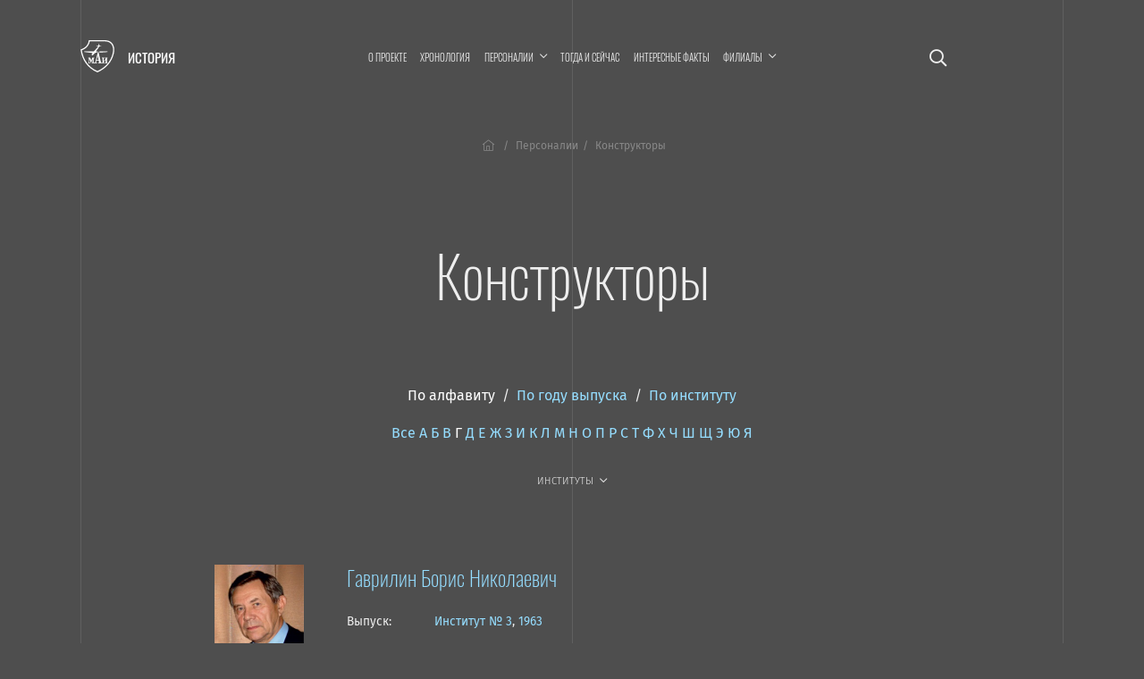

--- FILE ---
content_type: text/html; charset=UTF-8
request_url: https://history.mai.ru/personalities/index.php?letter=%D0%93&section=6394
body_size: 12298
content:
<!DOCTYPE html>
<html lang="ru">
<head>    
    <meta charset="UTF-8">
    <meta http-equiv="X-UA-Compatible" content="IE=edge">
    <meta name="viewport" content="width=device-width, initial-scale=1">
		<meta name="yandex-verification" content="78cb168f309f1de4" />
    <title>Конструкторы</title>
    <!--	<meta name="viewport" content="width=device-width, initial-scale=1, shrink-to-fit=no">-->
	<link rel="stylesheet" href="https://dev.mai.ru/generic/generic.fonts.css">
	<link rel="stylesheet" href="https://dev.mai.ru/generic/vendor/bootstrap/4.3.1/css/bootstrap.min.css">
	<link rel="stylesheet" href="https://dev.mai.ru/generic/vendor/swiper/4.5.0/dist/css/swiper.min.css">
	<script src="https://dev.mai.ru/generic/vendor/jquery/jquery-3.4.1.min.js"></script>
	<script src="https://dev.mai.ru/generic/vendor/bootstrap/4.3.1/js/bootstrap.min.js"></script>
	<script src="https://dev.mai.ru/generic/vendor/swiper/4.5.0/dist/js/swiper.min.js"></script>
	<script src="https://unpkg.com/jarallax@1.10/dist/jarallax.min.js"></script>
	<!-- Include it if you want to use Video parallax -->
	<script src="https://unpkg.com/jarallax@1/dist/jarallax-video.min.js"></script>
	
	<!--photoswipe-->
	
	<link rel="stylesheet" href="https://dev.mai.ru/generic/vendor/photoswipe/4.1.2/photoswipe.css">
	<link rel="stylesheet" href="https://dev.mai.ru/generic/vendor/photoswipe/4.1.2/default-skin/default-skin.css">
	<script async src="https://dev.mai.ru/generic/vendor/photoswipe/4.1.2/photoswipe.js"></script>
	<script async src="https://dev.mai.ru/generic/vendor/photoswipe/4.1.2/photoswipe-ui-default.min.js"></script>
	
	<meta http-equiv="Content-Type" content="text/html; charset=UTF-8" />
<link href="/bitrix/cache/css/sL/history/page_855451a04dcc515f311bcb2560dfb6c5/page_855451a04dcc515f311bcb2560dfb6c5_v1.css?17690080891469" type="text/css" rel="stylesheet"/>
<link href="/bitrix/cache/css/sL/history/template_a939b4b6a57ab494f855c09f7ca33e15/template_a939b4b6a57ab494f855c09f7ca33e15_v1.css?176900808918037" type="text/css" rel="stylesheet" data-template-style="true"/>


	<link rel="stylesheet" href="https://dev.mai.ru/generic/vendor/fontawesome/fontawesome-pro-5.10.0-11-web/css/all.min.css?1769810126">
	<link rel="stylesheet" href="https://dev.mai.ru/generic/generic.css?1769810126">
	<link rel="stylesheet" href="/bitrix/templates/history/css/presets.css?1769810126">
	<link rel="stylesheet" href="/bitrix/templates/history/css/layout.css?1769810126">
	<!--<link rel="stylesheet" href="/bitrix/templates/history/css/section.css?1769810126">
	<link rel="stylesheet" href="/bitrix/templates/history/css/section.home.css?1769810126">-->
	<link rel="stylesheet" href="/bitrix/templates/history/css/main.css?1769810126">
	<link rel="stylesheet" href="/bitrix/templates/history/css/mainmenu.css?1769810126">
	<link rel="stylesheet" href="/bitrix/templates/history/mlmenu/css/demo.css?1769810126">
	<link rel="stylesheet" href="/bitrix/templates/history/mlmenu/css/component.css?1769810126">
	<link rel="stylesheet" href="/bitrix/templates/history/hero/hero.css?1769810126">
	<link rel="stylesheet" href="/bitrix/templates/history/x-slider/x-slider.css?1769810126">	
	<link rel="stylesheet" href="/bitrix/templates/history/css/spacing.css?1769810126">
	<link rel="stylesheet" href="/bitrix/templates/history/css/buttons.css?1769810126">
	<link rel="stylesheet" href="/bitrix/templates/history/css/tabs.css?1769810126">
	<link rel="stylesheet" href="/bitrix/templates/history/css/cards.css?1769810126">
	<link rel="stylesheet" href="/bitrix/templates/history/css/headings.css?1769810126">
	<link rel="stylesheet" href="/bitrix/templates/history/css/article.css?1769810126">	
	<link rel="stylesheet" href="/bitrix/templates/history/css/contacts.css?1769810126">
	<link rel="stylesheet" href="/bitrix/templates/history/css/tilenews.css?1769810126">
	<link rel="stylesheet" href="/bitrix/templates/history/css/tiles.css?1769810126">

	<!--favicon-->
	<link rel="shortcut icon" href="https://dev.mai.ru/generic/images/favicon/1.6/favicon-2015.ico" type="image/x-icon" />
	<link rel="apple-touch-icon" sizes="57x57" href="https://dev.mai.ru/generic/images/favicon/1.6/apple-touch-icon-57x57.png">
	<link rel="apple-touch-icon" sizes="60x60" href="https://dev.mai.ru/generic/images/favicon/1.6/apple-touch-icon-60x60.png">
	<link rel="apple-touch-icon" sizes="72x72" href="https://dev.mai.ru/generic/images/favicon/1.6/apple-touch-icon-72x72.png">
	<link rel="apple-touch-icon" sizes="76x76" href="https://dev.mai.ru/generic/images/favicon/1.6/apple-touch-icon-76x76.png">
	<link rel="apple-touch-icon" sizes="114x114" href="https://dev.mai.ru/generic/images/favicon/1.6/apple-touch-icon-114x114.png">
	<link rel="apple-touch-icon" sizes="120x120" href="https://dev.mai.ru/generic/images/favicon/1.6/apple-touch-icon-120x120.png">
	<link rel="apple-touch-icon" sizes="144x144" href="https://dev.mai.ru/generic/images/favicon/1.6/apple-touch-icon-144x144.png">
	<link rel="apple-touch-icon" sizes="152x152" href="https://dev.mai.ru/generic/images/favicon/1.6/apple-touch-icon-152x152.png">
	<link rel="apple-touch-icon" sizes="180x180" href="https://dev.mai.ru/generic/images/favicon/1.6/apple-touch-icon-180x180.png">
	<link rel="icon" type="image/png" href="https://dev.mai.ru/generic/images/favicon/1.6/favicon-32x32.png" sizes="32x32">
	<link rel="icon" type="image/png" href="https://dev.mai.ru/generic/images/favicon/1.6/favicon-96x96.png" sizes="96x96">
	<link rel="icon" type="image/png" href="https://dev.mai.ru/generic/images/favicon/1.6/android-chrome-192x192.png" sizes="192x192">
	<meta name="msapplication-square70x70logo" content="https://dev.mai.ru/generic/images/favicon/1.6/smalltile.png" />
	<meta name="msapplication-square150x150logo" content="https://dev.mai.ru/generic/images/favicon/1.6/mediumtile.png" />
	<meta name="msapplication-wide310x150logo" content="https://dev.mai.ru/generic/images/favicon/1.6/widetile.png" />
	<meta name="msapplication-square310x310logo" content="https://dev.mai.ru/generic/images/favicon/1.6/largetile.png" />
	
	
</head>
<body>

<main class="position-relative" role="main">
	<div class="main__v main__v-1"></div>
	<div class="main__v main__v-2"></div>
	<div class="main__v main__v-3"></div>

		
	
		
	<div class="section-holder  header">
		<section class="section topbar topbar_main">
			<div class="topbar__left">
				<div class="topbar__left-body my-auto">
					<div class="label">
						<a class="label__logo" href="https://mai.ru/" target="_blank" title="Перейти на mai.ru"></a>
						<a class="label__title" href="/" title="Перейти в начало"><span class="label__title-name">История</span></a>
					</div>

				</div>
			</div>
			<div class="topbar__content">

				 
					<a href="/search/" class="p-3 d-xl-none event-special mr-4 mr-sm-5"><i class="far fa-search"></i></a>
				
				


<nav class="mainmenu inner-nav d-none d-xl-block">
	<ul>

			
		<li ><a href="/about/">О проекте</a></li>
				
				
		<li ><a href="/chronology/">Хронология</a></li>
				
			
		<li class="menu-item-has-children "><a href="/personalities/" ><span class="menu-item-span">Персоналии</span></a>

			<ul class="sub-menu">

				
		<li ><a href="/personalities/index.php">Все</a></li>
				
				
		<li class="item-selected"><a href="/personalities/?section=6394">Конструкторы</a></li>
				
				
		<li ><a href="/personalities/?section=6416">Учёные</a></li>
				
				
		<li ><a href="/personalities/?section=6393">Руководители предприятий авиакосмической отрасли</a></li>
				
				
		<li ><a href="/personalities/?section=6389">Руководители организаций образования и науки</a></li>
				
				
		<li ><a href="/personalities/?section=6392">Руководители МАИ</a></li>
				
				
		<li ><a href="/personalities/?section=6648">Генералы</a></li>
				
				
		<li ><a href="/personalities/?section=6395">Испытатели техники</a></li>
				
				
		<li ><a href="/personalities/?section=6415">Космонавты</a></li>
				
				
		<li ><a href="/personalities/?section=6390">Государственные и общественные деятели</a></li>
				
				
		<li ><a href="/personalities/?section=6400">Топ-менеджеры и предприниматели</a></li>
				
				
		<li ><a href="/personalities/?section=6397">Спортсмены</a></li>
				
				
		<li ><a href="/personalities/?section=6399">Деятели культуры, искусства и медиа</a></li>
				
				</ul>
			
		<li ><a href="/then-and-now/">Тогда и сейчас</a></li>
				
				
		<li ><a href="/facts/">Интересные факты</a></li>
				
			
		<li class="menu-item-has-children "><a href="/branches/" ><span class="menu-item-span">Филиалы</span></a>

			<ul class="sub-menu">

				
		<li ><a href="/branches/voshod/">Филиал «Восход» МАИ</a></li>
				
				
		<li ><a href="/branches/vzlet/">Филиал «Взлёт» МАИ</a></li>
				
				
		<li ><a href="/branches/strela/">Филиал «Стрела» МАИ</a></li>
				
				
		<li ><a href="/branches/rkt/">Филиал «Ракетно-космическая техника» МАИ</a></li>
				
				
		<li ><a href="/branches/stupino/">Ступинский филиал МАИ</a></li>
				
				</ul></li>

<!--<li class="smoothscroll"><a href="https://priem.mai.ru/" target="_blank">Приёмная комиссия</a></li>-->
</ul>
</nav>



<script>
    (function($){
        $(function(){
            $('.mainmenu .menu-item-has-children > a').click(function(event){

                if (this.parentNode.classList.contains('sub-menu-open')){
                    this.parentNode.classList.remove('sub-menu-open');
                }else{
                    $('.mainmenu .menu-item-has-children.sub-menu-open').removeClass('sub-menu-open');
                    this.parentNode.classList.add('sub-menu-open');
                    window.addEventListener("click", (evt) => {
                        if (evt.target.className !== 'menu-item-span') {
                            this.parentNode.classList.remove('sub-menu-open');
                        }
                    }, { capture: true, once: true });
                }

                event.preventDefault(event);
            });
        });
    })(jQuery);
</script>
<!--<a class="d-none d-xl-inline-block" href="/calendar"><i class="far fa-calendar-alt"></i></a>-->


<!-- <a target="_blank" title="МАИ &mdash; 90 лет. Программа мероприятий." class="d-xl-none event-special mr-4 mr-sm-5" href="https://mai.ru/90/">
	<span class="event-special__title">Программа<br/>мероприятий</span>
	<span class="event-special__year">90лет</span>
</a> -->


<a class="menu-button menu-button_open d-xl-none" title="Меню" href="#" aria-label="Открыть меню"><i class="fas fa-bars"></i></a>
			
			</div>
			
			<div class="topbar__right position-relative align-items-center">
				
				 
					<a href="/search/" class="p-3 d-xl-block d-none fa-lg"><i class="far fa-search"></i></a>
								
				<!-- <div class="d-none d-xl-block topbar__right-body">
					<a target="_blank" title="МАИ &mdash; 90 лет. Программа мероприятий." class="event-special" href="https://mai.ru/90/">
						<span class="event-special__title">Программа<br/>мероприятий</span>
						<span class="event-special__year">90лет</span>
					</a> -->
				</div>
			
			</div>
		</section>

        		
		
		<section class="section section_article">
			<div class="section__left"></div>
			<div class="section__content section__content_px-vp">
			
			
				<div class="bc">
					<nav aria-label="breadcrumb">
						<ol class="bc__list"><li class="bc__up"><a href="/"><i class="fal fa-home-lg-alt px-1"></i></a></li><li class=""><a href="/personalities/">Персоналии</a></li><li><span>Конструкторы</span></li></ol>					</nav>
				</div>
				
				<h1>Конструкторы</h1>


		


		
	
	
	
		

	<div id="list" class="mb-4 mb-xl-5 text-center">
		<div class="pb-4">

			<a href="/personalities/index.php?sort=name&letter=%D0%93&section=6394#list" class="text-white">По&nbsp;алфавиту</a>
			&nbsp;/&nbsp;
			<a href="/personalities/index.php?sort=year&letter=%D0%93&section=6394#list">По&nbsp;году выпуска</a>
			&nbsp;/&nbsp;
			<a href="/personalities/index.php?sort=fac&letter=%D0%93&section=6394#list">По&nbsp;институту</a>
			
			<!-- <br>		 -->
		</div>

		<div class="pb-4">
			<a href="/personalities/index.php?section=6394">Все</a>

						<a href="/personalities/index.php?letter=А&section=6394">А</a>
						<a href="/personalities/index.php?letter=Б&section=6394">Б</a>
						<a href="/personalities/index.php?letter=В&section=6394">В</a>
						<a href="/personalities/index.php?letter=Г&section=6394" class="text-white">Г</a>
						<a href="/personalities/index.php?letter=Д&section=6394">Д</a>
						<a href="/personalities/index.php?letter=Е&section=6394">Е</a>
						<a href="/personalities/index.php?letter=Ж&section=6394">Ж</a>
						<a href="/personalities/index.php?letter=З&section=6394">З</a>
						<a href="/personalities/index.php?letter=И&section=6394">И</a>
						<a href="/personalities/index.php?letter=К&section=6394">К</a>
						<a href="/personalities/index.php?letter=Л&section=6394">Л</a>
						<a href="/personalities/index.php?letter=М&section=6394">М</a>
						<a href="/personalities/index.php?letter=Н&section=6394">Н</a>
						<a href="/personalities/index.php?letter=О&section=6394">О</a>
						<a href="/personalities/index.php?letter=П&section=6394">П</a>
						<a href="/personalities/index.php?letter=Р&section=6394">Р</a>
						<a href="/personalities/index.php?letter=С&section=6394">С</a>
						<a href="/personalities/index.php?letter=Т&section=6394">Т</a>
						<a href="/personalities/index.php?letter=Ф&section=6394">Ф</a>
						<a href="/personalities/index.php?letter=Х&section=6394">Х</a>
						<a href="/personalities/index.php?letter=Ч&section=6394">Ч</a>
						<a href="/personalities/index.php?letter=Ш&section=6394">Ш</a>
						<a href="/personalities/index.php?letter=Щ&section=6394">Щ</a>
						<a href="/personalities/index.php?letter=Э&section=6394">Э</a>
						<a href="/personalities/index.php?letter=Ю&section=6394">Ю</a>
						<a href="/personalities/index.php?letter=Я&section=6394">Я</a>
						
		</div>
		<div class="pb-4">
			<div class="mainmenu inner-nav d-block">
				<ul class="justify-content-md-center justify-content-start">
					<li class="menu-item-has-children item-selected"><a href="/personalities/"><span class="menu-item-span">Институты</span></a>
						<ul class="sub-menu">
							<li class="item-selected"><a href="/personalities/index.php?letter=%D0%93&section=6394">Все</a></li>
															<li><a href="/personalities/index.php?fac=5566&letter=%D0%93&section=6394">Институт № 1</a></li>
															<li><a href="/personalities/index.php?fac=5567&letter=%D0%93&section=6394">Институт № 2</a></li>
															<li><a href="/personalities/index.php?fac=5568&letter=%D0%93&section=6394">Институт № 3</a></li>
															<li><a href="/personalities/index.php?fac=5569&letter=%D0%93&section=6394">Институт № 4</a></li>
															<li><a href="/personalities/index.php?fac=5570&letter=%D0%93&section=6394">Институт № 5</a></li>
															<li><a href="/personalities/index.php?fac=5571&letter=%D0%93&section=6394">Институт № 6</a></li>
															<li><a href="/personalities/index.php?fac=5572&letter=%D0%93&section=6394">Институт № 7</a></li>
															<li><a href="/personalities/index.php?fac=5573&letter=%D0%93&section=6394">Институт № 8</a></li>
															<li><a href="/personalities/index.php?fac=5575&letter=%D0%93&section=6394">Институт № 9</a></li>
															<li><a href="/personalities/index.php?fac=5576&letter=%D0%93&section=6394">Институт № 10</a></li>
															<li><a href="/personalities/index.php?fac=5577&letter=%D0%93&section=6394">Институт № 11</a></li>
															<li><a href="/personalities/index.php?fac=5578&letter=%D0%93&section=6394">Институт № 12</a></li>
															<li><a href="/personalities/index.php?fac=5580&letter=%D0%93&section=6394">Филиал «Взлёт»</a></li>
															<li><a href="/personalities/index.php?fac=5579&letter=%D0%93&section=6394">Филиал «Восход»</a></li>
															<li><a href="/personalities/index.php?fac=5582&letter=%D0%93&section=6394">Филиал «Ракетно-космическая техника»</a></li>
															<li><a href="/personalities/index.php?fac=5581&letter=%D0%93&section=6394">Филиал «Стрела»</a></li>
															<li><a href="/personalities/index.php?fac=5583&letter=%D0%93&section=6394">Ступинский филиал</a></li>
															<li><a href="/personalities/index.php?fac=5634&letter=%D0%93&section=6394">Аспирантура/докторантура</a></li>
															<li><a href="/personalities/index.php?fac=5633&letter=%D0%93&section=6394">МАТИ</a></li>
															<li><a href="/personalities/index.php?fac=5643&letter=%D0%93&section=6394">Другой вуз</a></li>
													</ul>
					</li>
				</ul>
			</div>
		</div>
	</div>


<div class="personlist">

		
	<div class="personlist__item d-flex" id="bx_3218110189_113336">	
		
				<div class="personlist__item-avatar d-none d-md-block mr-sm-4 mr-xl-5"><img
	
			src="/upload/iblock/abd/6.jpg"			
			alt="Гаврилин Борис Николаевич"
			title="Гаврилин Борис Николаевич"
			/>
		</div>
			
		<div class="personlist__item-content">

		
			<div class="d-flex">
								<div class="personlist__item-avatar d-md-none pr-3"><img
			
					src="/upload/iblock/abd/6.jpg"			
					alt="Гаврилин Борис Николаевич"
					title="Гаврилин Борис Николаевич"
					/>
				</div>
													<h4><a href="/personalities/item.php?id=113336">Гаврилин Борис Николаевич</a></h4>
							</div>

			<table class="mt-4"><tbody>
						<tr>
				<td class="pr-5 py-1">Выпуск:</td>
				<td class=" py-1">
					<a href="/personalities/?fac=5568">Институт № 3</a>, 
					<a href="/personalities/?year=1963">1963</a>
				</td>
			</tr>
						</tbody></table>			

							<div class="lh-larger mt-4 "><p>
	 Главный конструктор и начальник ОАО «ГосНИИ приборостроения» концерна ПВО «Алмаз-Антей», создатель большинства современных систем управления для различных видов вооружения, профессор, руководитель филиала кафедры МАИ.
</p></div>
						

			
			

		</div>

	</div>

		
	<div class="personlist__item d-flex" id="bx_3218110189_113339">	
		
				<div class="personlist__item-avatar d-none d-md-block mr-sm-4 mr-xl-5"><img
	
			src="/upload/iblock/f5c/Bez-nazvaniya-_28_.png"			
			alt="Галушко Виктор Георгиевич"
			title="Галушко Виктор Георгиевич"
			/>
		</div>
			
		<div class="personlist__item-content">

		
			<div class="d-flex">
								<div class="personlist__item-avatar d-md-none pr-3"><img
			
					src="/upload/iblock/f5c/Bez-nazvaniya-_28_.png"			
					alt="Галушко Виктор Георгиевич"
					title="Галушко Виктор Георгиевич"
					/>
				</div>
													<h4><a href="/personalities/item.php?id=113339">Галушко Виктор Георгиевич</a></h4>
							</div>

			<table class="mt-4"><tbody>
						<tr>
				<td class="pr-5 py-1">Выпуск:</td>
				<td class=" py-1">
					<a href="/personalities/?fac=5566">Институт № 1</a>, 
					<a href="/personalities/?year=1958">1958</a>
				</td>
			</tr>
						</tbody></table>			

							<div class="lh-larger mt-4 "><p>
	 Инженер-конструктор, специалист по авиационному вооружению, главный конструктор ОКБ ПО «Стрела».
</p></div>
						

			
			

		</div>

	</div>

		
	<div class="personlist__item d-flex" id="bx_3218110189_113340">	
		
				<div class="personlist__item-avatar d-none d-md-block mr-sm-4 mr-xl-5"><img
	
			src="/upload/iblock/13e/Bez-nazvaniya-_29_.png"			
			alt="Ганцевский Борис Антонович"
			title="Ганцевский Борис Антонович"
			/>
		</div>
			
		<div class="personlist__item-content">

		
			<div class="d-flex">
								<div class="personlist__item-avatar d-md-none pr-3"><img
			
					src="/upload/iblock/13e/Bez-nazvaniya-_29_.png"			
					alt="Ганцевский Борис Антонович"
					title="Ганцевский Борис Антонович"
					/>
				</div>
													<h4><a href="/personalities/item.php?id=113340">Ганцевский Борис Антонович</a></h4>
							</div>

			<table class="mt-4"><tbody>
						<tr>
				<td class="pr-5 py-1">Выпуск:</td>
				<td class=" py-1">
					<a href="/personalities/?fac=5566">Институт № 1</a>, 
					<a href="/personalities/?year=1953">1953</a>
				</td>
			</tr>
						</tbody></table>			

							<div class="lh-larger mt-4 "><p>
	 Главный конструктор ММЗ «Опыт» (в последующем — ПАО «Туполев»), главный конструктор первого в мире сверхзвукового пассажирского лайнера Ту-144.
</p></div>
						

			
			

		</div>

	</div>

		
	<div class="personlist__item d-flex" id="bx_3218110189_164646">	
		
				<div class="personlist__item-avatar d-none d-md-block mr-sm-4 mr-xl-5"><img
	
			src="/upload/iblock/c36/d70jbhoci3ee9qlk9sxz3ydlptap307j/gelperin.jpg"			
			alt="Гельперин Генрих Нисонович"
			title="Гельперин Генрих Нисонович"
			/>
		</div>
			
		<div class="personlist__item-content">

		
			<div class="d-flex">
								<div class="personlist__item-avatar d-md-none pr-3"><img
			
					src="/upload/iblock/c36/d70jbhoci3ee9qlk9sxz3ydlptap307j/gelperin.jpg"			
					alt="Гельперин Генрих Нисонович"
					title="Гельперин Генрих Нисонович"
					/>
				</div>
													<h4><a href="/personalities/item.php?id=164646">Гельперин Генрих Нисонович</a></h4>
							</div>

			<table class="mt-4"><tbody>
						<tr>
				<td class="pr-5 py-1">Выпуск:</td>
				<td class=" py-1">
					<a href="/personalities/?fac=5572">Институт № 7</a>, 
					<a href="/personalities/?year=1951">1951</a>
				</td>
			</tr>
						</tbody></table>			

							<div class="lh-larger mt-4 "><p>
	 Учёный, специалист в области технической физики (теплофизика, аэрогазодинамика), системного подхода к прикладным наукам, главный конструктор и заместитель генерального конструктора КБточмаш им. А. Э. Нудельмана, научный руководитель Федерального центра экологических технологий.
</p></div>
						

			
			

		</div>

	</div>

		
	<div class="personlist__item d-flex" id="bx_3218110189_120387">	
		
				<div class="personlist__item-avatar d-none d-md-block mr-sm-4 mr-xl-5"><img
	
			src="/upload/iblock/23a/Genin.jpg"			
			alt="Генин Яков Григорьевич"
			title="Генин Яков Григорьевич"
			/>
		</div>
			
		<div class="personlist__item-content">

		
			<div class="d-flex">
								<div class="personlist__item-avatar d-md-none pr-3"><img
			
					src="/upload/iblock/23a/Genin.jpg"			
					alt="Генин Яков Григорьевич"
					title="Генин Яков Григорьевич"
					/>
				</div>
													<h4><a href="/personalities/item.php?id=120387">Генин Яков Григорьевич</a></h4>
							</div>

			<table class="mt-4"><tbody>
						<tr>
				<td class="pr-5 py-1">Выпуск:</td>
				<td class=" py-1">
					<a href="/personalities/?fac=5569">Институт № 4</a>, 
					<a href="/personalities/?year=1944">1944</a>
				</td>
			</tr>
						</tbody></table>			

							<div class="lh-larger mt-4 "><p>
	 Инженер-конструктор, специалист в области радиолокации, главный конструктор РЛС МР-310 «Ангара-А».
</p></div>
						

			
			

		</div>

	</div>

		
	<div class="personlist__item d-flex" id="bx_3218110189_113349">	
		
				<div class="personlist__item-avatar d-none d-md-block mr-sm-4 mr-xl-5"><img
	
			src="/upload/iblock/892/Bez-nazvaniya-_30_.png"			
			alt="Гилевич Дмитрий Дмитриевич"
			title="Гилевич Дмитрий Дмитриевич"
			/>
		</div>
			
		<div class="personlist__item-content">

		
			<div class="d-flex">
								<div class="personlist__item-avatar d-md-none pr-3"><img
			
					src="/upload/iblock/892/Bez-nazvaniya-_30_.png"			
					alt="Гилевич Дмитрий Дмитриевич"
					title="Гилевич Дмитрий Дмитриевич"
					/>
				</div>
													<h4><a href="/personalities/item.php?id=113349">Гилевич Дмитрий Дмитриевич</a></h4>
							</div>

			<table class="mt-4"><tbody>
						<tr>
				<td class="pr-5 py-1">Выпуск:</td>
				<td class=" py-1">
					<a href="/personalities/?fac=5567">Институт № 2</a>, 
					<a href="/personalities/?year=1955">1955</a>
				</td>
			</tr>
						</tbody></table>			

							<div class="lh-larger mt-4 "><p>
	 Учёный и&nbsp;конструктор прямоточных воздушно-реактивных двигателей, главный конструктор и руководитель Тураевского машиностроительного конструкторского бюро «Союз», профессор кафедры «Конструкция и проектирование двигателей» МАИ. <br>
</p></div>
						

			
			

		</div>

	</div>

		
	<div class="personlist__item d-flex" id="bx_3218110189_113356">	
		
				<div class="personlist__item-avatar d-none d-md-block mr-sm-4 mr-xl-5"><img
	
			src="/upload/iblock/141/Bezymyannyy.jpg"			
			alt="Глышкин Николай Михайлович"
			title="Глышкин Николай Михайлович"
			/>
		</div>
			
		<div class="personlist__item-content">

		
			<div class="d-flex">
								<div class="personlist__item-avatar d-md-none pr-3"><img
			
					src="/upload/iblock/141/Bezymyannyy.jpg"			
					alt="Глышкин Николай Михайлович"
					title="Глышкин Николай Михайлович"
					/>
				</div>
													<h4><a href="/personalities/item.php?id=113356">Глышкин Николай Михайлович</a></h4>
							</div>

			<table class="mt-4"><tbody>
						<tr>
				<td class="pr-5 py-1">Выпуск:</td>
				<td class=" py-1">
					<a href="/personalities/?fac=5568">Институт № 3</a>, 
					<a href="/personalities/?year=1967">1967</a>
				</td>
			</tr>
						</tbody></table>			

							<div class="lh-larger mt-4 "><p>
	 Главный конструктор по изделиям большой дальности АО «ГосМКБ «Вымпел» им. И. И. Торопова».
</p></div>
						

			
			

		</div>

	</div>

		
	<div class="personlist__item d-flex" id="bx_3218110189_113357">	
		
				<div class="personlist__item-avatar d-none d-md-block mr-sm-4 mr-xl-5"><img
	
			src="/upload/iblock/f2a/Bez-nazvaniya-_44_.png"			
			alt="Гнездилов Владимир Алексеевич"
			title="Гнездилов Владимир Алексеевич"
			/>
		</div>
			
		<div class="personlist__item-content">

		
			<div class="d-flex">
								<div class="personlist__item-avatar d-md-none pr-3"><img
			
					src="/upload/iblock/f2a/Bez-nazvaniya-_44_.png"			
					alt="Гнездилов Владимир Алексеевич"
					title="Гнездилов Владимир Алексеевич"
					/>
				</div>
													<h4><a href="/personalities/item.php?id=113357">Гнездилов Владимир Алексеевич</a></h4>
							</div>

			<table class="mt-4"><tbody>
						<tr>
				<td class="pr-5 py-1">Выпуск:</td>
				<td class=" py-1">
					<a href="/personalities/?fac=5571">Институт № 6</a>, 
					<a href="/personalities/?year=1978">1978</a>
				</td>
			</tr>
						</tbody></table>			

							<div class="lh-larger mt-4 "><p>
	 Президент Российской ассоциации парков и производителей аттракционов, председатель совета директоров группы компаний «Мир», генеральный директор и генеральный конструктор ООО «Мир-дизайн», председатель комитета № 254 Международной организации по стандартизации по направлению «Безопасность аттракционов».
</p></div>
						

			
			

		</div>

	</div>

		
	<div class="personlist__item d-flex" id="bx_3218110189_113363">	
		
				<div class="personlist__item-avatar d-none d-md-block mr-sm-4 mr-xl-5" style="min-width:100px;"></div>
			
		<div class="personlist__item-content">

		
			<div class="d-flex">
													<h4><a href="/personalities/item.php?id=113363">Гольдинский Эммануил Израилевич</a></h4>
							</div>

			<table class="mt-4"><tbody>
						<tr>
				<td class="pr-5 py-1">Выпуск:</td>
				<td class=" py-1">
					<a href="/personalities/?fac=5567">Институт № 2</a>, 
					<a href="/personalities/?year=1957">1957</a>
				</td>
			</tr>
						</tbody></table>			

							<div class="lh-larger mt-4 "><p>
	 Главный конструктор АО «НПЦ газотурбостроения «Салют» (сейчас — Производственный комплекс «Салют» АО «ОДК»), специалист в области двигателестроения. <br>
</p></div>
						

			
			

		</div>

	</div>

		
	<div class="personlist__item d-flex" id="bx_3218110189_120389">	
		
				<div class="personlist__item-avatar d-none d-md-block mr-sm-4 mr-xl-5"><img
	
			src="/upload/iblock/a36/Gorbachyev.jpg"			
			alt="Горбачёв Николай Петрович"
			title="Горбачёв Николай Петрович"
			/>
		</div>
			
		<div class="personlist__item-content">

		
			<div class="d-flex">
								<div class="personlist__item-avatar d-md-none pr-3"><img
			
					src="/upload/iblock/a36/Gorbachyev.jpg"			
					alt="Горбачёв Николай Петрович"
					title="Горбачёв Николай Петрович"
					/>
				</div>
													<h4><a href="/personalities/item.php?id=120389">Горбачёв Николай Петрович</a></h4>
							</div>

			<table class="mt-4"><tbody>
						<tr>
			<td class="pr-5 py-1">Выпуск:</td>
				<td class=" py-1">
					<a href="/personalities/?year=1938">1938</a>
				</td>
			</tr>
						</tbody></table>			

							<div class="lh-larger mt-4 "><p>
	 Конструктор реактивных вооружений, главный конструктор реактивных систем М-13А, М-31, М-31А.
</p></div>
						

			
			

		</div>

	</div>

		
	<div class="personlist__item d-flex" id="bx_3218110189_115000">	
		
				<div class="personlist__item-avatar d-none d-md-block mr-sm-4 mr-xl-5"><img
	
			src="/upload/iblock/b09/1555774251_1555774292.jpg"			
			alt="Горбунов Владимир Петрович"
			title="Горбунов Владимир Петрович"
			/>
		</div>
			
		<div class="personlist__item-content">

		
			<div class="d-flex">
								<div class="personlist__item-avatar d-md-none pr-3"><img
			
					src="/upload/iblock/b09/1555774251_1555774292.jpg"			
					alt="Горбунов Владимир Петрович"
					title="Горбунов Владимир Петрович"
					/>
				</div>
													<h4><a href="/personalities/item.php?id=115000">Горбунов Владимир Петрович</a></h4>
							</div>

			<table class="mt-4"><tbody>
						<tr>
				<td class="pr-5 py-1">Выпуск:</td>
				<td class=" py-1">
					<a href="/personalities/?fac=5566">Институт № 1</a>, 
					<a href="/personalities/?year=1931">1931</a>
				</td>
			</tr>
						</tbody></table>			

							<div class="lh-larger mt-4 "><p>
	 Авиаконструктор и организатор авиапромышленности, руководитель проекта по созданию истребителя ЛаГГ-3, главный конструктор по самолётостроению.
</p></div>
						

			
			

		</div>

	</div>

		
	<div class="personlist__item d-flex" id="bx_3218110189_113370">	
		
				<div class="personlist__item-avatar d-none d-md-block mr-sm-4 mr-xl-5"><img
	
			src="/upload/iblock/e0a/Bez-nazvaniya-_31_.png"			
			alt="Горский Дмитрий Александрович"
			title="Горский Дмитрий Александрович"
			/>
		</div>
			
		<div class="personlist__item-content">

		
			<div class="d-flex">
								<div class="personlist__item-avatar d-md-none pr-3"><img
			
					src="/upload/iblock/e0a/Bez-nazvaniya-_31_.png"			
					alt="Горский Дмитрий Александрович"
					title="Горский Дмитрий Александрович"
					/>
				</div>
													<h4><a href="/personalities/item.php?id=113370">Горский Дмитрий Александрович</a></h4>
							</div>

			<table class="mt-4"><tbody>
						<tr>
				<td class="pr-5 py-1">Выпуск:</td>
				<td class=" py-1">
					<a href="/personalities/?fac=5572">Институт № 7</a>, 
					<a href="/personalities/?year=1940">1940</a>
				</td>
			</tr>
						</tbody></table>			

							<div class="lh-larger mt-4 "><p>
	 Специалист по авиационному вооружению, заместитель главного конструктора ММЗ им. А. Н. Туполева, Герой Социалистического Труда.
</p></div>
						

			
			

		</div>

	</div>

		
	<div class="personlist__item d-flex" id="bx_3218110189_113372">	
		
				<div class="personlist__item-avatar d-none d-md-block mr-sm-4 mr-xl-5"><img
	
			src="/upload/iblock/364/Bez-nazvaniya-_-2020_03_28T142222.668.png"			
			alt="Горшков Олег Анатольевич"
			title="Горшков Олег Анатольевич"
			/>
		</div>
			
		<div class="personlist__item-content">

		
			<div class="d-flex">
								<div class="personlist__item-avatar d-md-none pr-3"><img
			
					src="/upload/iblock/364/Bez-nazvaniya-_-2020_03_28T142222.668.png"			
					alt="Горшков Олег Анатольевич"
					title="Горшков Олег Анатольевич"
					/>
				</div>
													<h4><a href="/personalities/item.php?id=113372">Горшков Олег Анатольевич</a></h4>
							</div>

			<table class="mt-4"><tbody>
						<tr>
				<td class="pr-5 py-1">Выпуск:</td>
				<td class=" py-1">
					<a href="/personalities/?fac=5567">Институт № 2</a>, 
					<a href="/personalities/?year=1983">1983</a>
				</td>
			</tr>
						</tbody></table>			

							<div class="lh-larger mt-4 "><p>
	 Физик, специалист в области физики плазмы, первый проректор МФТИ, генеральный директор АО «ЦНИИмаш», исполнительный директор «Роскосмос» по науке.
</p></div>
						

			
			

		</div>

	</div>

		
	<div class="personlist__item d-flex" id="bx_3218110189_113376">	
		
				<div class="personlist__item-avatar d-none d-md-block mr-sm-4 mr-xl-5"><img
	
			src="/upload/iblock/2cc/Bez-nazvaniya-_6_.png"			
			alt="Григорович Дмитрий Павлович "
			title="Григорович Дмитрий Павлович "
			/>
		</div>
			
		<div class="personlist__item-content">

		
			<div class="d-flex">
								<div class="personlist__item-avatar d-md-none pr-3"><img
			
					src="/upload/iblock/2cc/Bez-nazvaniya-_6_.png"			
					alt="Григорович Дмитрий Павлович "
					title="Григорович Дмитрий Павлович "
					/>
				</div>
													<h4><a href="/personalities/item.php?id=113376">Григорович Дмитрий Павлович </a></h4>
							</div>

			<table class="mt-4"><tbody>
						<tr>
				<td class="pr-5 py-1">Выпуск:</td>
				<td class=" py-1">
					<a href="/personalities/?fac=5643">Другой вуз</a>
				</td>
			</tr>
						</tbody></table>			

							<div class="lh-larger mt-4 "><p>
	 Конструктор гидросамолётов и истребителей, один из пионеров отечественного самолётостроения, один из руководителей-конструкторов ЦКБ-39. Руководитель ОКБ по самолётостроению МАИ, заведующий кафедрой конструкций и проектирования самолётов МАИ.
</p></div>
						

			
			

		</div>

	</div>

		
	<div class="personlist__item d-flex" id="bx_3218110189_113377">	
		
				<div class="personlist__item-avatar d-none d-md-block mr-sm-4 mr-xl-5" style="min-width:100px;"></div>
			
		<div class="personlist__item-content">

		
			<div class="d-flex">
													<h4><a href="/personalities/item.php?id=113377">Григорьев Виктор Павлович</a></h4>
							</div>

			<table class="mt-4"><tbody>
						<tr>
			<td class="pr-5 py-1">Выпуск:</td>
				<td class=" py-1">
					<a href="/personalities/?year=1941">1941</a>
				</td>
			</tr>
						</tbody></table>			

							<div class="lh-larger mt-4 "><p>
	 Главный конструктор КБ-1 завода № 81 МАП (сейчас — ПАО НПО «Искра»), главный конструктор ОКБ-424 (АО «ДКБА»), главный конструктор НИИСУ.<br>
</p></div>
						

			
			

		</div>

	</div>

		
	<div class="personlist__item d-flex" id="bx_3218110189_113383">	
		
				<div class="personlist__item-avatar d-none d-md-block mr-sm-4 mr-xl-5"><img
	
			src="/upload/iblock/daf/e703bcf96d086bf36d8ba13f328e26eb.jpg"			
			alt="Громов Сергей Михайлович"
			title="Громов Сергей Михайлович"
			/>
		</div>
			
		<div class="personlist__item-content">

		
			<div class="d-flex">
								<div class="personlist__item-avatar d-md-none pr-3"><img
			
					src="/upload/iblock/daf/e703bcf96d086bf36d8ba13f328e26eb.jpg"			
					alt="Громов Сергей Михайлович"
					title="Громов Сергей Михайлович"
					/>
				</div>
													<h4><a href="/personalities/item.php?id=113383">Громов Сергей Михайлович</a></h4>
							</div>

			<table class="mt-4"><tbody>
						<tr>
				<td class="pr-5 py-1">Выпуск:</td>
				<td class=" py-1">
					<a href="/personalities/?fac=5566">Институт № 1</a>, 
					<a href="/personalities/?year=1977">1977</a>
				</td>
			</tr>
						</tbody></table>			

							<div class="lh-larger mt-4 "><p>
	 Главный конструктор ОАО «АК им. С. В. Ильюшина». <br>
</p></div>
						

			
			

		</div>

	</div>

		
	<div class="personlist__item d-flex" id="bx_3218110189_113385">	
		
				<div class="personlist__item-avatar d-none d-md-block mr-sm-4 mr-xl-5"><img
	
			src="/upload/iblock/1a3/Bez-nazvaniya-_10_.png"			
			alt="Грушин Пётр Дмитриевич"
			title="Грушин Пётр Дмитриевич"
			/>
		</div>
			
		<div class="personlist__item-content">

		
			<div class="d-flex">
								<div class="personlist__item-avatar d-md-none pr-3"><img
			
					src="/upload/iblock/1a3/Bez-nazvaniya-_10_.png"			
					alt="Грушин Пётр Дмитриевич"
					title="Грушин Пётр Дмитриевич"
					/>
				</div>
													<h4><a href="/personalities/item.php?id=113385">Грушин Пётр Дмитриевич</a></h4>
							</div>

			<table class="mt-4"><tbody>
						<tr>
				<td class="pr-5 py-1">Выпуск:</td>
				<td class=" py-1">
					<a href="/personalities/?fac=5566">Институт № 1</a>, 
					<a href="/personalities/?year=1932">1932</a>
				</td>
			</tr>
						</tbody></table>			

							<div class="lh-larger mt-4 "><p>
	 Учёный в&nbsp;области механики, конструктор зенитных управляемых ракет, академик РАН, декан факультета самолётостроения и проректор по научной работе МАИ, дважды Герой Социалистического Труда, генеральный конструктор и&nbsp;ответственный руководитель МКБ «Факел» (в&nbsp;настоящее время&nbsp;— <nobr>ОАО «МКБ „Факел“ им. академика П. Д. Грушина»</nobr>).
</p></div>
						

			
			

		</div>

	</div>

		
	<div class="personlist__item d-flex" id="bx_3218110189_114999">	
		
				<div class="personlist__item-avatar d-none d-md-block mr-sm-4 mr-xl-5"><img
	
			src="/upload/iblock/ddf/1538204449121432177.jpg"			
			alt="Гудков Михаил Иванович"
			title="Гудков Михаил Иванович"
			/>
		</div>
			
		<div class="personlist__item-content">

		
			<div class="d-flex">
								<div class="personlist__item-avatar d-md-none pr-3"><img
			
					src="/upload/iblock/ddf/1538204449121432177.jpg"			
					alt="Гудков Михаил Иванович"
					title="Гудков Михаил Иванович"
					/>
				</div>
													<h4><a href="/personalities/item.php?id=114999">Гудков Михаил Иванович</a></h4>
							</div>

			<table class="mt-4"><tbody>
						<tr>
				<td class="pr-5 py-1">Выпуск:</td>
				<td class=" py-1">
					<a href="/personalities/?fac=5566">Институт № 1</a>, 
					<a href="/personalities/?year=1934">1934</a>
				</td>
			</tr>
						</tbody></table>			

							<div class="lh-larger mt-4 "><p>
	 Авиаконструктор и&nbsp;организатор авиапромышленности, один из&nbsp;руководителей конструкторского коллектива по&nbsp;созданию истребителя <nobr>ЛаГГ-3</nobr> из&nbsp;<nobr>дельта-древесины</nobr>, главный конструктор по&nbsp;самолётостроению, начальник <nobr>опытно-конструкторских</nobr> бюро и&nbsp;главный конструктор ряда крупных предприятий авиационной промышленности СССР. <br>
</p></div>
						

			
			

		</div>

	</div>

		
	<div class="personlist__item d-flex" id="bx_3218110189_157040">	
		
				<div class="personlist__item-avatar d-none d-md-block mr-sm-4 mr-xl-5"><img
	
			src="/upload/iblock/6c0/Gundyrev.jpg"			
			alt="Гундырев Геннадий Николаевич"
			title="Гундырев Геннадий Николаевич"
			/>
		</div>
			
		<div class="personlist__item-content">

		
			<div class="d-flex">
								<div class="personlist__item-avatar d-md-none pr-3"><img
			
					src="/upload/iblock/6c0/Gundyrev.jpg"			
					alt="Гундырев Геннадий Николаевич"
					title="Гундырев Геннадий Николаевич"
					/>
				</div>
													<h4><a href="/personalities/item.php?id=157040">Гундырев Геннадий Николаевич</a></h4>
							</div>

			<table class="mt-4"><tbody>
						<tr>
				<td class="pr-5 py-1">Выпуск:</td>
				<td class=" py-1">
					<a href="/personalities/?fac=5633">МАТИ</a>, 
					<a href="/personalities/?year=1956">1956</a>
				</td>
			</tr>
						</tbody></table>			

							<div class="lh-larger mt-4 "><p>
	 Руководитель и организатор производства, заслуженный машиностроитель Российской Федерации,главный инженер Нижегородсого авиастроительного завода «Сокол». <br>
</p></div>
						

			
			

		</div>

	</div>

		
	<div class="personlist__item d-flex" id="bx_3218110189_156985">	
		
				<div class="personlist__item-avatar d-none d-md-block mr-sm-4 mr-xl-5"><img
	
			src="/upload/iblock/1d6/Gurko.jpg"			
			alt="Гурко Олег Викторович"
			title="Гурко Олег Викторович"
			/>
		</div>
			
		<div class="personlist__item-content">

		
			<div class="d-flex">
								<div class="personlist__item-avatar d-md-none pr-3"><img
			
					src="/upload/iblock/1d6/Gurko.jpg"			
					alt="Гурко Олег Викторович"
					title="Гурко Олег Викторович"
					/>
				</div>
													<h4><a href="/personalities/item.php?id=156985">Гурко Олег Викторович</a></h4>
							</div>

			<table class="mt-4"><tbody>
						<tr>
				<td class="pr-5 py-1">Выпуск:</td>
				<td class=" py-1">
					<a href="/personalities/?fac=5567">Институт № 2</a>, 
					<a href="/personalities/?year=1951">1951</a>
				</td>
			</tr>
						</tbody></table>			

							<div class="lh-larger mt-4 "><p>
	 Учёный в области ракетно-космической техники, заслуженный деятель науки и техники РСФСР.
</p></div>
						

			
			

		</div>

	</div>

		
	<div class="personlist__item d-flex" id="bx_3218110189_113485">	
		
				<div class="personlist__item-avatar d-none d-md-block mr-sm-4 mr-xl-5"><img
	
			src="/upload/iblock/c83/Bez-nazvaniya-_39_.png"			
			alt="Гуськов Юрий Николаевич"
			title="Гуськов Юрий Николаевич"
			/>
		</div>
			
		<div class="personlist__item-content">

		
			<div class="d-flex">
								<div class="personlist__item-avatar d-md-none pr-3"><img
			
					src="/upload/iblock/c83/Bez-nazvaniya-_39_.png"			
					alt="Гуськов Юрий Николаевич"
					title="Гуськов Юрий Николаевич"
					/>
				</div>
													<h4><a href="/personalities/item.php?id=113485">Гуськов Юрий Николаевич</a></h4>
							</div>

			<table class="mt-4"><tbody>
						<tr>
				<td class="pr-5 py-1">Выпуск:</td>
				<td class=" py-1">
					<a href="/personalities/?fac=5569">Институт № 4</a>, 
					<a href="/personalities/?year=1967">1967</a>
				</td>
			</tr>
						</tbody></table>			

							<div class="lh-larger mt-4 "><p>
	 Генеральный директор и генеральный конструктор ОАО «Корпорация «Фазотрон» — НИИР».
</p></div>
						

			
			

		</div>

	</div>


</div>









	
		
		
				
				</div>
				<div class="section__right"></div>
			</section>


		</div><!-- see header.php PAGE==NEWS -->
		
		
		

		<footer>

			<div class="section-holder ">
				<section class="section ">
					<div class="section__left"></div>
					<div class="section__content section__content_px-vp">



						<div class="d-flex justify-content-between align-items-center pb-smaller text-small">
							<p class="mb-2"><a href="https://store.mai.ru/" target="_blank" style="color: #fff;">MAI STORE</a></p>
							<p class="mb-2">© 2026</p>
							<p class="mb-2">Разработано и оформлено в&nbsp;МАИ</p>
						</div>


					</div>
					<div class="section__right"></div>

				</section>
			</div>
				
		</footer>
		<div id="scrollTop"><a href="#"><span class="fa fa-arrow-up"></span></a></div>
	</main>


			



	<nav id="ml-menu" class="menu">
		<section class="section topbar">
			<div class="topbar__left align-items-center">
				<div class="menu__item-back"></div>			
			</div>
			<div class="topbar__content">			
				<button class="d-xl-none menu-button menu-button_close" aria-label="Закрыть меню"><span class="far fa-times"></span></button>
			</div>
			<div class="topbar__right position-relative align-items-center">			
				<button class="d-none d-xl-block menu-button menu-button_close" aria-label="Закрыть меню"><span class="far fa-times"></span></button>
			</div>		
		</section>
		<div class="menu__indicator">
			<div class="menu__item-current"></div>

		</div>
		<div class="menu__wrap">
				<ul data-menu="main" class="menu__level" tabindex="-1" role="menu" aria-label="Разделы сайта">
			<li class="menu__item" role="menuitem"><a class="menu__link " href="/about/"><span class="menu__item-text">О проекте</span></a></li>		
			<li class="menu__item" role="menuitem"><a class="menu__link " href="/chronology/"><span class="menu__item-text">Хронология</span></a></li>		
			<li class="menu__item" role="menuitem"><a class="menu__link " data-submenu="submenu-2" aria-owns="submenu-2" href="#"><span class="menu__item-text">Персоналии</span></a></li>
			<li class="menu__item" role="menuitem"><a class="menu__link " href="/then-and-now/"><span class="menu__item-text">Тогда и сейчас</span></a></li>		
			<li class="menu__item" role="menuitem"><a class="menu__link " href="/facts/"><span class="menu__item-text">Интересные факты</span></a></li>		
			<li class="menu__item" role="menuitem"><a class="menu__link " data-submenu="submenu-3" aria-owns="submenu-3" href="#"><span class="menu__item-text">Филиалы</span></a></li>
			
	</ul>
	
	
	
		
		<ul data-menu="submenu-2" id="submenu-2" class="menu__level " tabindex="-1" role="menu" aria-label="">
	
				<li class="menu__item" role="menuitem"><a class="menu__link " href="/personalities/index.php"><span class="menu__item-text">Все</a></span></li>
				<li class="menu__item" role="menuitem"><a class="menu__link menu__link--current" href="/personalities/?section=6394"><span class="menu__item-text">Конструкторы</a></span></li>
				<li class="menu__item" role="menuitem"><a class="menu__link " href="/personalities/?section=6416"><span class="menu__item-text">Учёные</a></span></li>
				<li class="menu__item" role="menuitem"><a class="menu__link " href="/personalities/?section=6393"><span class="menu__item-text">Руководители предприятий авиакосмической отрасли</a></span></li>
				<li class="menu__item" role="menuitem"><a class="menu__link " href="/personalities/?section=6389"><span class="menu__item-text">Руководители организаций образования и науки</a></span></li>
				<li class="menu__item" role="menuitem"><a class="menu__link " href="/personalities/?section=6392"><span class="menu__item-text">Руководители МАИ</a></span></li>
				<li class="menu__item" role="menuitem"><a class="menu__link " href="/personalities/?section=6648"><span class="menu__item-text">Генералы</a></span></li>
				<li class="menu__item" role="menuitem"><a class="menu__link " href="/personalities/?section=6395"><span class="menu__item-text">Испытатели техники</a></span></li>
				<li class="menu__item" role="menuitem"><a class="menu__link " href="/personalities/?section=6415"><span class="menu__item-text">Космонавты</a></span></li>
				<li class="menu__item" role="menuitem"><a class="menu__link " href="/personalities/?section=6390"><span class="menu__item-text">Государственные и общественные деятели</a></span></li>
				<li class="menu__item" role="menuitem"><a class="menu__link " href="/personalities/?section=6400"><span class="menu__item-text">Топ-менеджеры и предприниматели</a></span></li>
				<li class="menu__item" role="menuitem"><a class="menu__link " href="/personalities/?section=6397"><span class="menu__item-text">Спортсмены</a></span></li>
				<li class="menu__item" role="menuitem"><a class="menu__link " href="/personalities/?section=6399"><span class="menu__item-text">Деятели культуры, искусства и медиа</a></span></li>
				
		</ul>
		
	
		<ul data-menu="submenu-3" id="submenu-3" class="menu__level " tabindex="-1" role="menu" aria-label="">
	
				<li class="menu__item" role="menuitem"><a class="menu__link " href="/branches/voshod/"><span class="menu__item-text">Филиал «Восход» МАИ</a></span></li>
				<li class="menu__item" role="menuitem"><a class="menu__link " href="/branches/vzlet/"><span class="menu__item-text">Филиал «Взлёт» МАИ</a></span></li>
				<li class="menu__item" role="menuitem"><a class="menu__link " href="/branches/strela/"><span class="menu__item-text">Филиал «Стрела» МАИ</a></span></li>
				<li class="menu__item" role="menuitem"><a class="menu__link " href="/branches/rkt/"><span class="menu__item-text">Филиал «Ракетно-космическая техника» МАИ</a></span></li>
				<li class="menu__item" role="menuitem"><a class="menu__link " href="/branches/stupino/"><span class="menu__item-text">Ступинский филиал МАИ</a></span></li>
				
		</ul>
		
	
		<ul data-menu="submenu-0" id="submenu-0" class="menu__level " tabindex="-1" role="menu" aria-label="">
	
				<li class="menu__item" role="menuitem"><a class="menu__link " href=""><span class="menu__item-text"></a></span></li>
				
		</ul>
		
			
					
	
						
		</div>
	</nav>




	

<script src="/bitrix/templates/history/mlmenu/js/modernizr-custom.js?1769810126"></script>
<script src="/bitrix/templates/history/hero/hero.js?1769810126"></script>
<script src="/bitrix/templates/history/x-slider/x-slider.js?1769810126"></script>
<script src="https://dev.mai.ru/generic/article/1.0/script.js?1769810126"></script>
<script src="/bitrix/templates/history/mlmenu/js/classie.js?1769810126"></script>
<script src="/bitrix/templates/history/mlmenu/js/dummydata.js?1769810126"></script>
<script src="/bitrix/templates/history/mlmenu/js/main.js?1769810126"></script>
<script src="/bitrix/templates/history/mlmenu/js/init.js?1769810126"></script>


<!-- Top.Mail.Ru counter -->
<script type="text/javascript">
var _tmr = window._tmr || (window._tmr = []);
_tmr.push({id: "3602281", type: "pageView", start: (new Date()).getTime()});
(function (d, w, id) {
  if (d.getElementById(id)) return;
  var ts = d.createElement("script"); ts.type = "text/javascript"; ts.async = true; ts.id = id;
  ts.src = "https://top-fwz1.mail.ru/js/code.js";
  var f = function () {var s = d.getElementsByTagName("script")[0]; s.parentNode.insertBefore(ts, s);};
  if (w.opera == "[object Opera]") { d.addEventListener("DOMContentLoaded", f, false); } else { f(); }
})(document, window, "tmr-code");
</script>
<noscript><div><img src="https://top-fwz1.mail.ru/counter?id=3602281;js=na" style="position:absolute;left:-9999px;" alt="Top.Mail.Ru" /></div></noscript>
<!-- /Top.Mail.Ru counter -->


<!-- Yandex.Metrika counter -->
<script type="text/javascript" >
   (function(m,e,t,r,i,k,a){m[i]=m[i]||function(){(m[i].a=m[i].a||[]).push(arguments)};
   m[i].l=1*new Date();
   for (var j = 0; j < document.scripts.length; j++) {if (document.scripts[j].src === r) { return; }}
   k=e.createElement(t),a=e.getElementsByTagName(t)[0],k.async=1,k.src=r,a.parentNode.insertBefore(k,a)})
   (window, document, "script", "https://mc.yandex.ru/metrika/tag.js", "ym");

   ym(1777867, "init", {
        clickmap:true,
        trackLinks:true,
        accurateTrackBounce:true,
        webvisor:true
   });
</script>
<noscript><div><img src="https://mc.yandex.ru/watch/1777867" style="position:absolute; left:-9999px;" alt="" /></div></noscript>
<!-- /Yandex.Metrika counter -->


<!-- Yandex.Metrika counter -->
<script type="text/javascript" >
   (function(m,e,t,r,i,k,a){m[i]=m[i]||function(){(m[i].a=m[i].a||[]).push(arguments)};
   m[i].l=1*new Date();k=e.createElement(t),a=e.getElementsByTagName(t)[0],k.async=1,k.src=r,a.parentNode.insertBefore(k,a)})
   (window, document, "script", "https://mc.yandex.ru/metrika/tag.js", "ym");

   ym(70174696, "init", {
        clickmap:true,
        trackLinks:true,
        accurateTrackBounce:true,
        webvisor:true
   });
</script>
<noscript><div><img src="https://mc.yandex.ru/watch/70174696" style="position:absolute; left:-9999px;" alt="" /></div></noscript>
<!-- /Yandex.Metrika counter -->

<script>
(function($){
	
    "use strict";
    
    var smoothscrollto = function(target, offset = 0){
        var $target = $(target);
        $('html, body').stop().animate({
            'scrollTop': $target.offset().top - offset
        }, 1500, 'swing');
    };
	//setTimeout(function(){ smoothscrollto('#request'); }, 2000);

	
	$(function(){
		
		if (location.search.indexOf('formresult=addok') >= 0){
			$('#formSuccessModal').modal('show');
		}else{
			if ($('.errortext').length > 0){
				$('#formFailModal').modal('show');
			}
		}



        //	проверяем hash строки, если есть что-то пробуем отобразить табу
        //	если табу не нашли, пробуем найти элемент, до которого надо доскроллить
        if (location.hash){

            var $tab = $('.nav-tabs a[href="'+location.hash+'"]:first');
            if ($tab.length > 0){

                //  not used yet
                //$tab.tab('show');

            }else{
                var $target  = $(location.hash);
                if ($target.length > 0){
                    var d = location.hash == '#hero' ? 0 : 40;
                    smoothscrollto(location.hash, d);
                }
            }
        }
        /*  not used yet
        //	прячем выпадающее меню если нажали a.smoothscroll
        $('.inner-nav .smoothscroll').on('click', function(event){
            $('.sub-menu-open').removeClass('sub-menu-open');
        });
        */



		$('.smoothscroll').click(function(event){
			let $this = $(this);			
			let offset = $this.data('scrollOffset') != undefined 
				? parseInt($this.data('scrollOffset')) : 0;
			smoothscrollto($(this).attr('href'), offset);
			event.preventDefault();
		});

		$(window).scroll(function() {
			if ($(this).scrollTop()) $('#scrollTop').fadeIn();
			else $('#scrollTop').fadeOut();
		});
		
		$("#scrollTop > a").click(function(event) {
			$("html, body").animate({scrollTop: 0}, 700);
			event.preventDefault();
			return;
		});

		$('a.link_dotted.toggle_next').click(function(){

			$(this).parent().next().slideToggle('fast');
			
			return false;
		});
	
	});
})(jQuery);
</script>

</html>


--- FILE ---
content_type: application/javascript
request_url: https://history.mai.ru/bitrix/templates/history/mlmenu/js/init.js?1769810126
body_size: 872
content:
(function() {
	var menuEl = document.getElementById('ml-menu'),
		mlmenu = new MLMenu(menuEl, {
			breadcrumbsCtrl : true, // show breadcrumbs
			initialBreadcrumb : 'Главная', // initial breadcrumb text
			
			backCtrl : true, // show back button
			// itemsDelayInterval : 60, // delay between each menu item sliding animation
			
			
			/* jeemworks closed next 
			onItemClick: loadDummyData // callback: item that doesn´t have a submenu gets clicked - onItemClick([event], [inner HTML of the clicked item])
			*/
			
		});

	// mobile menu toggle
	//var openMenuCtrl = document.querySelector('.action--open'),
	var openMenuCtrl = document.querySelector('.menu-button_open'),
		closeMenuCtrl = document.querySelector('.menu-button_close');

	openMenuCtrl.addEventListener('click', openMenu);
	closeMenuCtrl.addEventListener('click', closeMenu);

	function openMenu(event) {
		
		classie.add(menuEl, 'menu--open');
		classie.add(document.body, '_animating');
		setTimeout(function(){
			classie.add(document.body, 'menu-open');
			classie.remove(document.body, '_animating');
		}, 300);
		/*
		menuEl.addEventListener("transitionend", function(){
			classie.add(document.body, 'menu-open');
		}, false);
		*/
		
		event.preventDefault();
		//closeMenuCtrl.focus();
	}

	function closeMenu() {
		
		if (document.body.classList.contains('_animating')){
			return;
		}
		classie.remove(document.body, 'menu-open');
		classie.remove(menuEl, 'menu--open');
		
		//openMenuCtrl.focus();
	}

	// simulate grid content loading
	var gridWrapper = document.querySelector('.content');

	function loadDummyData(ev, itemName) {
		ev.preventDefault();

		closeMenu();
		gridWrapper.innerHTML = '';
		classie.add(gridWrapper, 'content--loading');
		
		setTimeout(function() {
			classie.remove(gridWrapper, 'content--loading');
			gridWrapper.innerHTML = '<ul class="products">' + dummyData[itemName] + '<ul>';
		}, 700);			
	}
})();